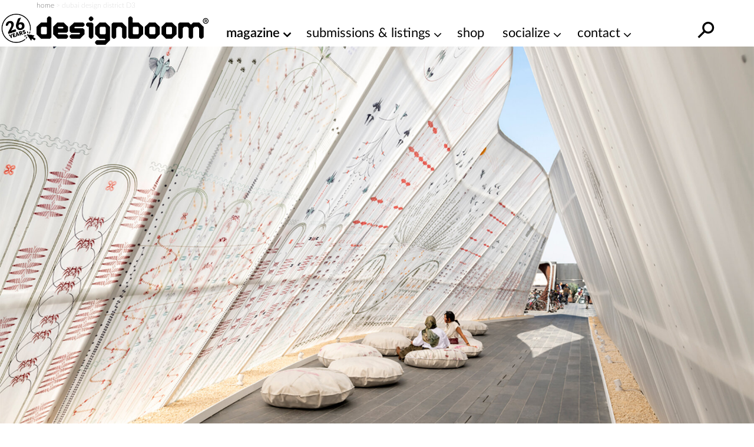

--- FILE ---
content_type: text/html; charset=utf-8
request_url: https://www.google.com/recaptcha/api2/aframe
body_size: 267
content:
<!DOCTYPE HTML><html><head><meta http-equiv="content-type" content="text/html; charset=UTF-8"></head><body><script nonce="hUGamScnVZ1J8nLgfqML5Q">/** Anti-fraud and anti-abuse applications only. See google.com/recaptcha */ try{var clients={'sodar':'https://pagead2.googlesyndication.com/pagead/sodar?'};window.addEventListener("message",function(a){try{if(a.source===window.parent){var b=JSON.parse(a.data);var c=clients[b['id']];if(c){var d=document.createElement('img');d.src=c+b['params']+'&rc='+(localStorage.getItem("rc::a")?sessionStorage.getItem("rc::b"):"");window.document.body.appendChild(d);sessionStorage.setItem("rc::e",parseInt(sessionStorage.getItem("rc::e")||0)+1);localStorage.setItem("rc::h",'1768644665854');}}}catch(b){}});window.parent.postMessage("_grecaptcha_ready", "*");}catch(b){}</script></body></html>

--- FILE ---
content_type: text/plain
request_url: https://rtb.openx.net/openrtbb/prebidjs
body_size: -84
content:
{"id":"c548b141-1818-450a-b6ef-817a5fb10d2f","nbr":0}